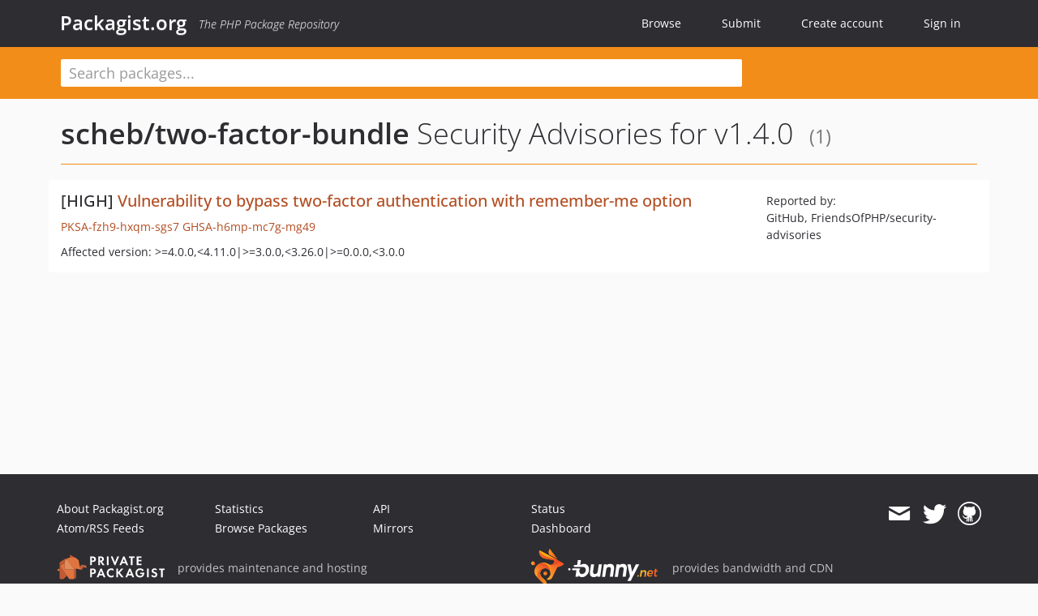

--- FILE ---
content_type: image/svg+xml
request_url: https://packagist.org/img/algolia-logo-light.svg?v=1768839456
body_size: 1694
content:
<svg xmlns="http://www.w3.org/2000/svg" viewBox="0 0 1366 362">
  <linearGradient id="a" x1="428.258" x2="434.145" y1="404.15" y2="409.85" gradientUnits="userSpaceOnUse" gradientTransform="matrix(94.045 0 0 -94.072 -40381.527 38479.52)">
    <stop offset="0" stop-color="#00aeff"/>
    <stop offset="1" stop-color="#3369e7"/>
  </linearGradient>
  <path fill="url(#a)" d="M61.8 15.4h242.8c23.9 0 43.4 19.4 43.4 43.4v242.9c0 23.9-19.4 43.4-43.4 43.4H61.8c-23.9 0-43.4-19.4-43.4-43.4v-243c0-23.9 19.4-43.3 43.4-43.3z"/>
  <path fill="#FFF" d="M187 98.7c-51.4 0-93.1 41.7-93.1 93.2S135.6 285 187 285s93.1-41.7 93.1-93.2-41.6-93.1-93.1-93.1zm0 158.8c-36.2 0-65.6-29.4-65.6-65.6s29.4-65.6 65.6-65.6 65.6 29.4 65.6 65.6-29.3 65.6-65.6 65.6zm0-117.8v48.9c0 1.4 1.5 2.4 2.8 1.7l43.4-22.5c1-.5 1.3-1.7.8-2.7-9-15.8-25.7-26.6-45-27.3-1 0-2 .8-2 1.9zm-60.8-35.9l-5.7-5.7c-5.6-5.6-14.6-5.6-20.2 0l-6.8 6.8c-5.6 5.6-5.6 14.6 0 20.2l5.6 5.6c.9.9 2.2.7 3-.2 3.3-4.5 6.9-8.8 10.9-12.8 4.1-4.1 8.3-7.7 12.9-11 1-.6 1.1-2 .3-2.9zM217.5 89V77.7c0-7.9-6.4-14.3-14.3-14.3h-33.3c-7.9 0-14.3 6.4-14.3 14.3v11.6c0 1.3 1.2 2.2 2.5 1.9 9.3-2.7 19.1-4.1 29-4.1 9.5 0 18.9 1.3 28 3.8 1.2.3 2.4-.6 2.4-1.9z"/>
  <path fill="#182359" d="M842.5 267.6c0 26.7-6.8 46.2-20.5 58.6-13.7 12.4-34.6 18.6-62.8 18.6-10.3 0-31.7-2-48.8-5.8l6.3-31c14.3 3 33.2 3.8 43.1 3.8 15.7 0 26.9-3.2 33.6-9.6s10-15.9 10-28.5v-6.4c-3.9 1.9-9 3.8-15.3 5.8-6.3 1.9-13.6 2.9-21.8 2.9-10.8 0-20.6-1.7-29.5-5.1-8.9-3.4-16.6-8.4-22.9-15-6.3-6.6-11.3-14.9-14.8-24.8s-5.3-27.6-5.3-40.6c0-12.2 1.9-27.5 5.6-37.7 3.8-10.2 9.2-19 16.5-26.3 7.2-7.3 16-12.9 26.3-17s22.4-6.7 35.5-6.7c12.7 0 24.4 1.6 35.8 3.5 11.4 1.9 21.1 3.9 29 6.1v155.2zm-108.7-77.2c0 16.4 3.6 34.6 10.8 42.2 7.2 7.6 16.5 11.4 27.9 11.4 6.2 0 12.1-.9 17.6-2.6 5.5-1.7 9.9-3.7 13.4-6.1v-97.1c-2.8-.6-14.5-3-25.8-3.3-14.2-.4-25 5.4-32.6 14.7-7.5 9.3-11.3 25.6-11.3 40.8zm294.3 0c0 13.2-1.9 23.2-5.8 34.1s-9.4 20.2-16.5 27.9c-7.1 7.7-15.6 13.7-25.6 17.9s-25.4 6.6-33.1 6.6c-7.7-.1-23-2.3-32.9-6.6-9.9-4.3-18.4-10.2-25.5-17.9-7.1-7.7-12.6-17-16.6-27.9s-6-20.9-6-34.1c0-13.2 1.8-25.9 5.8-36.7 4-10.8 9.6-20 16.8-27.7s15.8-13.6 25.6-17.8c9.9-4.2 20.8-6.2 32.6-6.2s22.7 2.1 32.7 6.2c10 4.2 18.6 10.1 25.6 17.8 7.1 7.7 12.6 16.9 16.6 27.7 4.2 10.8 6.3 23.5 6.3 36.7zm-40 .1c0-16.9-3.7-31-10.9-40.8-7.2-9.9-17.3-14.8-30.2-14.8-12.9 0-23 4.9-30.2 14.8-7.2 9.9-10.7 23.9-10.7 40.8 0 17.1 3.6 28.6 10.8 38.5 7.2 10 17.3 14.9 30.2 14.9 12.9 0 23-5 30.2-14.9 7.2-10 10.8-21.4 10.8-38.5zm127.1 86.4c-64.1.3-64.1-51.8-64.1-60.1L1051 32l39.1-6.2v183.6c0 4.7 0 34.5 25.1 34.6v32.9zm68.9 0h-39.3V108.1l39.3-6.2v175zm-19.7-193.5c13.1 0 23.8-10.6 23.8-23.7S1177.6 36 1164.4 36s-23.8 10.6-23.8 23.7 10.7 23.7 23.8 23.7zm117.4 18.6c12.9 0 23.8 1.6 32.6 4.8 8.8 3.2 15.9 7.7 21.1 13.4s8.9 13.5 11.1 21.7c2.3 8.2 3.4 17.2 3.4 27.1v100.6c-6 1.3-15.1 2.8-27.3 4.6s-25.9 2.7-41.1 2.7c-10.1 0-19.4-1-27.7-2.9-8.4-1.9-15.5-5-21.5-9.3-5.9-4.3-10.5-9.8-13.9-16.6-3.3-6.8-5-16.4-5-26.4 0-9.6 1.9-15.7 5.6-22.3 3.8-6.6 8.9-12 15.3-16.2 6.5-4.2 13.9-7.2 22.4-9s17.4-2.7 26.6-2.7c4.3 0 8.8.3 13.6.8s9.8 1.4 15.2 2.7v-6.4c0-4.5-.5-8.8-1.6-12.8-1.1-4.1-3-7.6-5.6-10.7-2.7-3.1-6.2-5.5-10.6-7.2s-10-3-16.7-3c-9 0-17.2 1.1-24.7 2.4-7.5 1.3-13.7 2.8-18.4 4.5l-4.7-32.1c4.9-1.7 12.2-3.4 21.6-5.1s19.5-2.6 30.3-2.6zm3.3 141.9c12 0 20.9-.7 27.1-1.9v-39.8c-2.2-.6-5.3-1.3-9.4-1.9-4.1-.6-8.6-1-13.6-1-4.3 0-8.7.3-13.1 1-4.4.6-8.4 1.8-11.9 3.5s-6.4 4.1-8.5 7.2c-2.2 3.1-3.2 4.9-3.2 9.6 0 9.2 3.2 14.5 9 18 5.9 3.6 13.7 5.3 23.6 5.3zM512.9 103c12.9 0 23.8 1.6 32.6 4.8 8.8 3.2 15.9 7.7 21.1 13.4 5.3 5.8 8.9 13.5 11.1 21.7 2.3 8.2 3.4 17.2 3.4 27.1v100.6c-6 1.3-15.1 2.8-27.3 4.6-12.2 1.8-25.9 2.7-41.1 2.7-10.1 0-19.4-1-27.7-2.9-8.4-1.9-15.5-5-21.5-9.3-5.9-4.3-10.5-9.8-13.9-16.6-3.3-6.8-5-16.4-5-26.4 0-9.6 1.9-15.7 5.6-22.3 3.8-6.6 8.9-12 15.3-16.2 6.5-4.2 13.9-7.2 22.4-9s17.4-2.7 26.6-2.7c4.3 0 8.8.3 13.6.8 4.7.5 9.8 1.4 15.2 2.7v-6.4c0-4.5-.5-8.8-1.6-12.8-1.1-4.1-3-7.6-5.6-10.7-2.7-3.1-6.2-5.5-10.6-7.2-4.4-1.7-10-3-16.7-3-9 0-17.2 1.1-24.7 2.4-7.5 1.3-13.7 2.8-18.4 4.5l-4.7-32.1c4.9-1.7 12.2-3.4 21.6-5.1 9.4-1.8 19.5-2.6 30.3-2.6zm3.4 142c12 0 20.9-.7 27.1-1.9v-39.8c-2.2-.6-5.3-1.3-9.4-1.9-4.1-.6-8.6-1-13.6-1-4.3 0-8.7.3-13.1 1-4.4.6-8.4 1.8-11.9 3.5s-6.4 4.1-8.5 7.2c-2.2 3.1-3.2 4.9-3.2 9.6 0 9.2 3.2 14.5 9 18s13.7 5.3 23.6 5.3zm158.5 31.9c-64.1.3-64.1-51.8-64.1-60.1L610.6 32l39.1-6.2v183.6c0 4.7 0 34.5 25.1 34.6v32.9z"/>
</svg>
